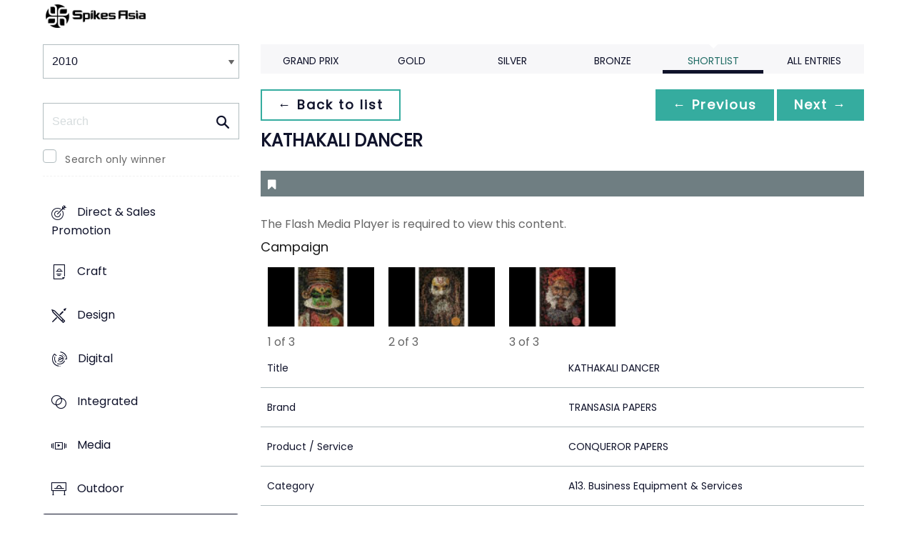

--- FILE ---
content_type: text/html;charset=UTF-8
request_url: https://www2.spikes.asia/winners/2010/print/entry.cfm?entryid=2123&award=99&keywords=
body_size: 23346
content:
<!doctype html>
<!--[if lt IE 7]> <html lang="en" class="no-js"> <![endif]-->
<!--[if IE 7]> <html lang="en" class="no-js ie7"> <![endif]-->
<!--[if IE 8]> <html lang="en" class="no-js ie8"> <![endif]-->
<!--[if gt IE 8]><!--> <html lang="en" class="no-js"> <!--<![endif]-->
<head>
<meta charset="UTF-8">
<meta http-equiv="X-UA-Compatible" content="IE=edge">
<title>Spikes Asia 2023</title>
<!-- <meta name="viewport" content="width=device-width, initial-scale=1"> -->
<meta name="viewport" content="width=device-width, initial-scale=1, minimum-scale=1, maximum-scale=1" />
<meta name="format-detection" content="telephone=no" />
<meta property="og:title" content="Spikes Asia Festival of Creativity" />
<meta property="og:type" content="article" />
<meta property="og:url" content="http://www2.spikes.asia/winners/2010/print/entry.cfm?entryid=2123&award=99&keywords=" />
<meta property="og:image" content="http://www2.spikes.asia/assets/images/logo_opengraph.png" />
<meta property="og:site_name" content="Spikes Asia Festival of Creativity" />
<link rel="stylesheet" href="/assets/font-awesome/css/font-awesome.min.css">
<!--[if IE 7]>
<![endif]-->
<!--[if (gt IE 8) | (IEMobile)]><!-->
<link rel="stylesheet" href="/assets/grid/assets/stylesheets/unsemantic-grid-responsive.css" />
<!--<![endif]-->
<!--[if (lt IE 9) & (!IEMobile)]>
<link rel="stylesheet" href="/assets/grid/assets/stylesheets/ie.css" />
<![endif]-->
<link rel="stylesheet" href="https://awards.spikes.asia/layouts/assets/css/sa3-styles.min.css?v=1.3216">
<link rel="stylesheet" href="/assets/stylesheets/base.min.css?v=1.3216" media="(min-width:0)">
<!--[if IE 6]>
<link rel="stylesheet" href="/assets/stylesheets/ie6.min.css">
<![endif]-->
<!--[if IE 7]>
<link rel="stylesheet" href="/assets/stylesheets/ie7.min.css">
<![endif]-->
<!--[if IE 8]>
<link rel="stylesheet" href="/assets/stylesheets/ie8.min.css">
<![endif]-->
<script src="https://code.jquery.com/jquery-3.6.0.min.js" integrity="sha256-/xUj+3OJU5yExlq6GSYGSHk7tPXikynS7ogEvDej/m4=" crossorigin="anonymous"></script>
<script src="https://ajax.aspnetcdn.com/ajax/jquery.validate/1.14.0/jquery.validate.min.js" integrity="sha256-Lj47JmDL+qxf6/elCzHQSUFZmJYmqEECssN5LP/ifRM=" crossorigin="anonymous"></script>
<script>var dispatch_base_url = ""</script>
<meta name="google-site-verification" content="G9kvrUAlnkbzgUTsoTV_vKwknsSPzY4qOLzLo4jnWbs" />
<script src="/assets/javascripts/modernizr-2.6.2.min.js"></script>
</head>
<body>
<!--[if lt IE 8]>
<div class="blackout">
<p class="browsehappy">You are using an <strong>outdated</strong> browser. Please <a href="http://browsehappy.com/">upgrade your browser</a> to improve your experience.</p>
</div>
<![endif]-->
<div id="page"> 
<header data-header="" class="[ c-header c-header--mega-menu c-header--announcement ]">
<div data-header-inner="" class="[ c-header__inner ]">
<nav data-header-nav="" class="[ c-header__nav ]">
<div class="[ c-header__logo ]">
<a href="/" class="[ c-logo c-logo--mega-menu ]">
<img src="/assets/images/spikes_logo_mobile.svg" class="[ c-logo__img c-logo__img--mobile ]" alt="">
<img src="/assets/images/spikes-logo-2022.png" class="[ c-logo__img c-logo__img--desktop ]" alt="">
</a>
</div>
</nav>
</div>
</header>
<div class="site-container clearfix">
<!-- content -->
<!-- integrated from brochure -->
<div class="page-spacing mobile-spacing">
<div class="grid-25 c-list c-list--space c-list--top">
<div class="subNav-wrap">
<form action="#" class="[ e-form ] winners-mob-menu">
<fieldset>
<legend class="[ u-hidden-visually ]">
<span class="[ e-form__legend-text ]">
Winners & Shortlists
</span>
</legend>
<div class="[ e-form__item ] u-padding-top-small u-padding-bottom-small " data-form-list="">
<div class="[ e-form__field e-form__field--select ]" data-form-field-wrapper="">
<label class="[ u-hidden-visually ]" for="input-name-1">
Winners
</label>
<div class="[ e-form__field-select ]">
<select class="[ e-form__input ] sectionNavMobileSub" data-form-field="" name="input-name-1" id="input-name-1" onchange="fSectionNavSub(this)">
<option value="" selected="" disabled="">
Winners & Shortlists
</option>
<option value="/winners/2022/" >
2022
</option>
<option value="/winners/2021/" >
2021
</option>
<option value="/winners/2020/" >
2020
</option>
<option value="/winners/2019/" >
2019
</option>
<option value="/winners/2018/" >
2018
</option>
<option value="/winners/2017/" >
2017
</option>
<option value="/winners/2016/" >
2016
</option>
<option value="/winners/2015/" >
2015
</option>
<option value="/winners/2014/" >
2014
</option>
<option value="/winners/2013/" >
2013
</option>
<option value="/winners/2012/" >
2012
</option>
<option value="/winners/2011/" >
2011
</option>
<option value="/winners/2010/" selected>
2010
</option>
<option value="/winners/2009/" >
2009
</option>
</select>
</div>
</div>
</div>
</fieldset>
</form>
<nav class="subNav-desktop c-list__inner u-padding-top-small u-padding-bottom u-padding-right-none u-padding-left-none clearfix">
<div class="u-margin-bottom-small desktop-only-show">
<div class="searchForm clearfix">
<form 
action="index.cfm" 
id="searchForm" 
name="searchForm" 
method="GET" 
class="e-form e-form--checkbox e-form--label-sm-font">
<div class=" c-filter__item e-form__item u-padding-bottom-tiny u-padding-top-none">
<div class=" e-form__field e-form__field--no-label " >
<label class=" e-form__label " for="input-search-1">Search</label>
<div class=" e-form__icon e-form__icon--search " >
<input class="input-fullWidth e-form__input " id="input-search-1" type="text" name="keywords" placeholder="Search" value="" maxlength="25">
</div>
</div>
</div>
<div class="[ e-form__item ] checkbox">
<div class="[ e-form__field e-form__field--checkbox ]" data-form-field-wrapper="">
<input class="[ e-form__input ]" style="margin-top:0;" type="checkbox" id="winners_only" name="winners_only" value="1" class="" >
<label class="[ e-form__label ]" for="winners_only">
Search only winner
</label>
</div>
</div>
</form>
</div>
</div>
<ul class="subNav c-list__list o-layout o-layout--flush" id="winner_subnav">
<li class="c-list__item o-list-inline__item o-layout__item"><a href="/winners/2010/direct/" title="Direct & Sales Promotion" class="icon-direct spacing c-list__link c-link--icon-small c-link-icon-hover c-link-icon-hover--radius u-padding-top-small u-padding-bottom-small ">Direct & Sales Promotion</a></li>
<li class="c-list__item o-list-inline__item o-layout__item"><a href="/winners/2010/craft/" title="Craft" class="icon-craft spacing c-list__link c-link--icon-small c-link-icon-hover c-link-icon-hover--radius u-padding-top-small u-padding-bottom-small ">Craft</a></li>
<li class="c-list__item o-list-inline__item o-layout__item"><a href="/winners/2010/design/" title="Design" class="icon-design spacing c-list__link c-link--icon-small c-link-icon-hover c-link-icon-hover--radius u-padding-top-small u-padding-bottom-small ">Design</a></li>
<li class="c-list__item o-list-inline__item o-layout__item"><a href="/winners/2010/digital/" title="Digital" class="icon-cyber spacing c-list__link c-link--icon-small c-link-icon-hover c-link-icon-hover--radius u-padding-top-small u-padding-bottom-small ">Digital</a></li>
<li class="c-list__item o-list-inline__item o-layout__item"><a href="/winners/2010/integrated/" title="Integrated" class="icon-integrated spacing c-list__link c-link--icon-small c-link-icon-hover c-link-icon-hover--radius u-padding-top-small u-padding-bottom-small ">Integrated</a></li>
<li class="c-list__item o-list-inline__item o-layout__item"><a href="/winners/2010/media/" title="Media" class="icon-media spacing c-list__link c-link--icon-small c-link-icon-hover c-link-icon-hover--radius u-padding-top-small u-padding-bottom-small ">Media</a></li>
<li class="c-list__item o-list-inline__item o-layout__item"><a href="/winners/2010/outdoor/" title="Outdoor" class="icon-outdoor spacing c-list__link c-link--icon-small c-link-icon-hover c-link-icon-hover--radius u-padding-top-small u-padding-bottom-small ">Outdoor</a></li>
<li class="c-list__item o-list-inline__item o-layout__item"><a href="/winners/2010/print/" title="Print" class="icon-publishing spacing c-list__link c-link--icon-small c-link-icon-hover c-link-icon-hover--radius u-padding-top-small u-padding-bottom-small c-link-icon-hover--active">Print</a></li>
<li class="c-list__item o-list-inline__item o-layout__item"><a href="/winners/2010/radio/" title="Radio" class="icon-radio spacing c-list__link c-link--icon-small c-link-icon-hover c-link-icon-hover--radius u-padding-top-small u-padding-bottom-small ">Radio</a></li>
<li class="c-list__item o-list-inline__item o-layout__item"><a href="/winners/2010/tvcinema/" title="TV/Cinema" class="icon-award spacing c-list__link c-link--icon-small c-link-icon-hover c-link-icon-hover--radius u-padding-top-small u-padding-bottom-small ">TV/Cinema</a></li>
<li class="c-list__item o-list-inline__item o-layout__item"><a href="/winners/2010/special/" title="Special Awards" class="icon-award spacing c-list__link c-link--icon-small c-link-icon-hover c-link-icon-hover--radius u-padding-top-small u-padding-bottom-small ">Special Awards</a></li>
<li class="c-list__item o-list-inline__item o-layout__item"><a href="/winners/2010/youngcreatives/" title="Young Spikes" class="icon-school spacing c-list__link c-link--icon-small c-link-icon-hover c-link-icon-hover--radius u-padding-top-small u-padding-bottom-small ">Young Spikes</a></li>
</ul>
</nav>
</div>
</div>
<div class="section-menu-mobile clearfix [ e-form__item ] " data-form-list="">
<div class="select-block clearfix [ e-form__field e-form__field--select ]" data-form-field-wrapper="">
<div class="mobile-grid-100 [ e-form__field-select ]">
<div class="[ e-form__field-select ]">
<select name="" id="" class="[ e-form__input ] sectionNavMobile " onchange="fSectionNav()">
<option value="">Select Award</option>
<option value="/winners/2010/direct/" >Direct & Sales Promotion</option>
<option value="/winners/2010/craft/" >Craft</option>
<option value="/winners/2010/design/" >Design</option>
<option value="/winners/2010/digital/" >Digital</option>
<option value="/winners/2010/integrated/" >Integrated</option>
<option value="/winners/2010/media/" >Media</option>
<option value="/winners/2010/outdoor/" >Outdoor</option>
<option value="/winners/2010/print/" selected>Print</option>
<option value="/winners/2010/radio/" >Radio</option>
<option value="/winners/2010/tvcinema/" >TV/Cinema</option>
<option value="/winners/2010/special/" >Special Awards</option>
<option value="/winners/2010/youngcreatives/" >Young Spikes</option>
</select>
</div>
</div>
</div>
</div>
<div class="u-margin-bottom-small show-mobile-only search-bar">
<div class="searchForm clearfix">
<form 
action="index.cfm" 
id="searchForm" 
name="searchForm" 
method="GET" 
class="e-form e-form--checkbox e-form--label-sm-font">
<div class=" c-filter__item e-form__item u-padding-bottom-tiny u-padding-top-none">
<div class=" e-form__field e-form__field--no-label " >
<label class=" e-form__label " for="input-search-1">Search</label>
<div class=" e-form__icon e-form__icon--search " >
<input class="input-fullWidth e-form__input " id="input-search-1" type="text" name="keywords" placeholder="Search" value="" maxlength="25">
</div>
</div>
</div>
<div class="[ e-form__item ] checkbox">
<div class="[ e-form__field e-form__field--checkbox ]" data-form-field-wrapper="">
<input class="[ e-form__input ]" style="margin-top:0;" type="checkbox" id="winners_only" name="winners_only" value="1" class="" >
<label class="[ e-form__label ]" for="winners_only">
Search only winner
</label>
</div>
</div>
</form>
</div>
</div>
<div class="grid-75 winners u-padding-top-small">
<div class="section-menu-mobile clearfix">
<div class="select-block clearfix">
<div class="mobile-grid-100 [ e-form__item ]" data-form-list="">
<div class="[ e-form__field e-form__field--select ]" data-form-field-wrapper="">
<label class="[ u-hidden-visually ]" for="input-name-5">
Winners
</label>
<div class="[ e-form__field-select ]">
<select data-form-field="" name="input-name-5" id="input-name-5" class="[ e-form__input ] sectionNavMobileSub dropdown-style show-menu-arrow" onchange="fSectionNavSub(this)">
<option value="index.cfm?award=1" >Grand Prix</option>
<option value="index.cfm?award=2">Gold</option>
<option value="index.cfm?award=3">Silver</option>
<option value="index.cfm?award=4">Bronze</option>
<option value="index.cfm?award=99" selected>Shortlist</option>
<option value="index.cfm?award=101" >All Entries</option>
</select>
</div>
</div>
</div>
</div>
</div>
<div class="grid-100 winnersHeader clearfix">
<div class="grid-100 winnersHeader clearfix">
<div class="hide-mobile-only clearfix section-menu winners-tabs u-margin-bottom-small">
<div class="grid section-6">
<a href="index.cfm?award=1" class="">Grand Prix</a>
</div>
<div class="grid section-6">
<a href="index.cfm?award=2" class="">Gold</a>
</div>
<div class="grid section-6">
<a href="index.cfm?award=3" class="">Silver</a>
</div>
<div class="grid section-6">
<a href="index.cfm?award=4" class="">Bronze</a>
</div>
<div class="grid section-6">
<a class="active" href="index.cfm?award=99">Shortlist</a>
</div>
<div class="grid section-6">
<a href="index.cfm?award=101" class="last_nav_item ">All Entries</a>
</div>
</div>
</div>
<div class="grid-100 module-block clearfix">
<div class="clearfix">
<div class="pagingBar btn-group bottomSpace top-space u-margin-bottom clearfix">
<div class="first-child pull-left"><a class="c-btn c-btn--small c-btn--ghost-primary" href="index.cfm?award=99" title="back to list"> &larr; Back to list</a></div>
<div class="pull-right">
<a class="c-btn c-btn--small c-btn--primary btnLeft" href="entry.cfm?entryid=2178&amp;award=99&amp;keywords=">&larr; Previous</a>
<a class="c-btn c-btn--small c-btn--primary btnRight" href="entry.cfm?entryid=2124&amp;award=99&amp;keywords=">Next &rarr;</a>
</div>
</div>
</div>
<div class="clearfix">
<div class="heading_container_winners clearfix">
<h2 class="winnersTitle">KATHAKALI DANCER</h2>
<div class="clearfix">
<div class="list_prize_silver heading_prize"><i class="fa fa-bookmark"></i> </div>
</div>
</div>
<div class="media_holder">
<div id="mediaPlayer">
<object classid="clsid:D27CDB6E-AE6D-11cf-96B8-444553540000" width="850" height="630" id="Zoom655450">
<param name="movie" value="/winners/includes/zoomify_viewer.swf?zoomifyImagePath=http://d2tlfce4un01ic.cloudfront.net/spikes/winners_media/2010/print/zooms/00285_1_p&rand=655450" />
<param name="allowfullscreen" value="true" />
<param name="bgcolor" value="#000000" />
<!--[if !IE]>-->
<object type="application/x-shockwave-flash" data="/winners/includes/zoomify_viewer.swf?zoomifyImagePath=http://d2tlfce4un01ic.cloudfront.net/spikes/winners_media/2010/print/zooms/00285_1_p&rand=655450" width="850" height="630" id="Zoom655450">
<param name="allowfullscreen" value="true" />
<param name="bgcolor" value="#000000" />
<!--<![endif]-->
<div class="alert">The Flash Media Player is required to view this content.</div>
<!--[if !IE]>-->
</object>
<!--<![endif]-->
</object>
</div>
</div>
<div class="heading winners-subtitle u-margin-bottom-small u-margin-top-small">Campaign</div>
<div class="grid-20">
<a class="img-wrap" href="entry.cfm?entryid=2123&amp;award=99"><img class="img-wrap__img" src="http://d2tlfce4un01ic.cloudfront.net/spikes/winners_media/2010/print/thumbs/00285_1_p.jpg" width="120" height="90" alt="" border="0"></a>
<div>1 of 3</div>
</div>
<div class="grid-20">
<a class="img-wrap" href="entry.cfm?entryid=2124&amp;award=99"><img class="img-wrap__img" src="http://d2tlfce4un01ic.cloudfront.net/spikes/winners_media/2010/print/thumbs/00286_1_p.jpg" width="120" height="90" alt="" border="0"></a>
<div>2 of 3</div>
</div>
<div class="grid-20">
<a class="img-wrap" href="entry.cfm?entryid=2125&amp;award=99"><img class="img-wrap__img" src="http://d2tlfce4un01ic.cloudfront.net/spikes/winners_media/2010/print/thumbs/00287_1_p.jpg" width="120" height="90" alt="" border="0"></a>
<div>3 of 3</div>
</div>
<table border="0" cellspacing="0" cellpadding="0" class="thless-table c-table c-table--hover">
<tr><td class="win_label" valign="top">Title</td><td class="win_credit">KATHAKALI DANCER</td></tr>
<tr><td class="win_label" valign="top">Brand</td><td class="win_credit">TRANSASIA PAPERS</td></tr>
<tr><td class="win_label" valign="top">Product / Service</td><td class="win_credit">CONQUEROR PAPERS</td> </tr>
<tr><td class="win_label" valign="top">Category</td><td class="win_credit">A13. Business Equipment & Services</td></tr>
<tr><td class="win_label" valign="top"></td><td class="win_credit">1 of 3 Campaign</td></tr>
<tr><td class="win_label" valign="top">Entrant</td><td class="win_credit">TAPROOT INDIA Mumbai, INDIA</td></tr>
<tr><td class="win_label" valign="top">Entrant Company:</td><td class="win_credit">TAPROOT INDIA Mumbai, INDIA</td></tr>
<tr><td class="win_label" valign="top">Advertising Agency:</td><td class="win_credit">TAPROOT INDIA Mumbai, INDIA</td></tr>
<tr><td colspan="2" class="win_subhead" style="border:none;padding-bottom:0;margin-bottom:0;"><h3>Credits</h3></td></tr>
<tr><td class="win_label" valign="top">Chief Creative Officer</td><td class="win_credit">Santosh Padhi/Agnello Dias </td></tr>
<tr><td class="win_label" valign="top">Executive Creative Director</td><td class="win_credit">Santosh Padhi/Agnello Dias </td></tr>
<tr><td class="win_label" valign="top">Creative Director</td><td class="win_credit">Santosh Padhi/Agnello Dias </td></tr>
<tr><td class="win_label" valign="top">Copywriter</td><td class="win_credit">Santosh Padhi/Agnello Dias </td></tr>
<tr><td class="win_label" valign="top">Advertiser's Supervisor</td><td class="win_credit">Rajesh Kejriwal </td></tr>
<tr><td class="win_label" valign="top">Account Supervisor</td><td class="win_credit">Manan Mehta </td></tr>
<tr><td class="win_label" valign="top">Art Director</td><td class="win_credit">Santosh Padhi </td></tr>
<tr><td class="win_label" valign="top">Illustrator</td><td class="win_credit">Anant Nanvare </td></tr>
<tr><td class="win_label" valign="top">Photographer</td><td class="win_credit">Amol Jadhav </td></tr>
<tr><td class="win_label" valign="top">Other Credits</td><td class="win_credit">Bhushan Patil </td></tr>
</table>
<div class="winners-content">
<div class="entry-synopsis" style="font-size: 16px;">
</div>
<br />
</div>
<div class="grid-100 u-padding-none">
<div class="pagingBar btn-group btn-group-bottom topSpace u-padding clearfix">
<div class="pull-right clearfix">
<a class="c-btn c-btn--small c-btn--primary btnLeft" href="entry.cfm?entryid=2178&amp;award=99&amp;keywords="> &larr; Previous</a>
<a class="c-btn c-btn--small c-btn--primary btnRight" href="entry.cfm?entryid=2124&amp;award=99&amp;keywords=">Next &rarr; </a>
</div>
</div>
</div>
</div>
</div>
<script>
// // example: equalHeights($(".winners_item_list .block"));
// function equalHeights($divToEqualise){
// var $divHeight = $divToEqualise.height();
// console.log($divHeight);
// $divToEqualise.each(function() { 
// //Store the highest value
// if($(this).height() > $divHeight) {
// $divHeight = $(this).height();
// }
// $(this).css( 'height' , $divHeight);
// });
// $divToEqualise.each(function() { 
// $(this).css( 'height' , $divHeight);
// });
// }
// $(document).ready(function() {
// // equalHeights
// equalHeights($(".winners_item_list .block"));
// });
</script>
</div>
</div>
</div>
</div>
<script src="/assets/javascripts/twitter/jquery.relatedtweets-1.0.min.js"></script>
<script src="/assets/javascripts/royalslider/jquery.royalslider.min.js"></script>
<script src="/assets/javascripts/legacyJS.min.js?v=1.3216"></script>
<script src="/assets/javascripts/app.min.js?v=1.3216"></script>
<script src="/assets/javascripts/splash_modules.js?v=1.3216"></script>
<!-- Begin Cookie Consent plugin by Silktide - http://silktide.com/cookieconsent -->
<!-- End Cookie Consent plugin -->
<script type="text/javascript">
$(function() {
$('.nyroModal').nyroModal({ closeOnClick: true, showCloseButton: false });
});
</script>
<!--[if (gte IE 6)&(lte IE 8)]>
<script
type="text/javascript"
src="/assets/javascripts/selectivizr-1.0.2/selectivizr.js">
</script>
<![endif]-->
<noscript>
<div class="blackout"></div>
</noscript>
<!-- Google Tag Manager -->
<noscript><iframe src="//www.googletagmanager.com/ns.html?id=GTM-M3K5ZQ"
height="0" width="0" style="display:none;visibility:hidden"></iframe></noscript>
<script>(function(w,d,s,l,i){w[l]=w[l]||[];w[l].push({'gtm.start':
new Date().getTime(),event:'gtm.js'});var f=d.getElementsByTagName(s)[0],
j=d.createElement(s),dl=l!='dataLayer'?'&l='+l:'';j.async=true;j.src=
'//www.googletagmanager.com/gtm.js?id='+i+dl;f.parentNode.insertBefore(j,f);
})(window,document,'script','dataLayer','GTM-M3K5ZQ');</script>
<!-- End Google Tag Manager -->
<div class="page-content__footer">
<footer data-footer="" class="[ c-footer c-footer--master ]">
<div class="[ c-footer__inner ]">
<div class="[ o-layout ]">
<div class="[ o-layout__item ][ u-1/1@mobile u-1/2@tablet u-1/4@desktop ]">
</div>
<div class="[ o-layout__item ][ u-1/1@mobile u-1/1@tablet u-1/3@desktop u-push-1/5@desktop ]">
<div class="[ c-footer__widget ]">
<h4 class="[ c-footer__widget-title ]">Social</h4>
<ul class="[ c-social ]">
<li class="[ c-social__item c-social__item--fb ]">
<a href="https://en-gb.facebook.com/SpikesAsia/" class="[ c-social__link ][ icon-facebook ]" target="_blank"> <span class="[ c-social__label ]">Facebook</span>
</a> </li>
<li class="[ c-social__item c-social__item--tw ]">
<a href="https://twitter.com/SpikesAsia" class="[ c-social__link ][ icon-twitter ]" target="_blank"> <span class="[ c-social__label ]">Twitter</span>
</a> </li>
<li class="[ c-social__item c-social__item--li ]">
<a href="https://www.linkedin.com/company/13679058/?miniCompanyUrn=urn%3Ali%3Afs_miniCompany%3A13679058&amp;lipi=urn%3Ali%3Apage%3Ad_flagship3_company_admin%3B3VYxmGGZT86gdCHkcKiL6w%3D%3D&amp;licu=urn%3Ali%3Acontrol%3Ad_flagship3_company_admin-actor&amp;lici=vgUxkc9pRZsCPLNk0w2pnQ%3D%3D" class="[ c-social__link ][ icon-linkedin ]" target="_blank" title="LinkedIn"> <span class="[ c-social__label ]">LinkedIn</span>
</a> </li>
<li class="[ c-social__item c-social__item--yt ]">
<a href="https://www.youtube.com/user/SpikesAsia" class="[ c-social__link ][ icon-youtube ]" target="_blank"> <span class="[ c-social__label ]">YouTube</span>
</a> </li>
<li class="[ c-social__item c-social__item--in ]">
<a href="https://www.instagram.com/spikes_asia/" class="[ c-social__link ][ icon-instagram ]" target="_blank"> <span class="[ c-social__label ]">Instagram</span>
</a> </li>
</ul>
<div class="[ c-footer__text ]"><span data-sheets-formula-bar-text-style="font-size:13px;color:#000000;font-weight:normal;text-decoration:none;font-family:'Arial';font-style:normal;text-decoration-skip-ink:none;" style="color:#000000;">Spikes Asia, the region's oldest and most prestigious award for creative advertising, is also a three-day </span><span data-sheets-formula-bar-text-style="font-size:13px;color:#ff00ff;font-weight:normal;text-decoration:none;font-family:''Arial'';font-style:normal;text-decoration-skip-ink:none;" style="color:#000000;">event</span><span data-sheets-formula-bar-text-style="font-size:13px;color:#000000;font-weight:normal;text-decoration:none;font-family:'Arial';font-style:normal;text-decoration-skip-ink:none;" style="color:#000000;"> reaching the region's most influential decision-makers, as well as up-and-coming talent.</span></div>
</div>
</div>
</div>
</div>
</footer>
</div>
</body>
</html>


--- FILE ---
content_type: text/css
request_url: https://tags.srv.stackadapt.com/sa.css
body_size: -11
content:
:root {
    --sa-uid: '0-3a9902f2-0036-5237-517e-45545fcb7734';
}